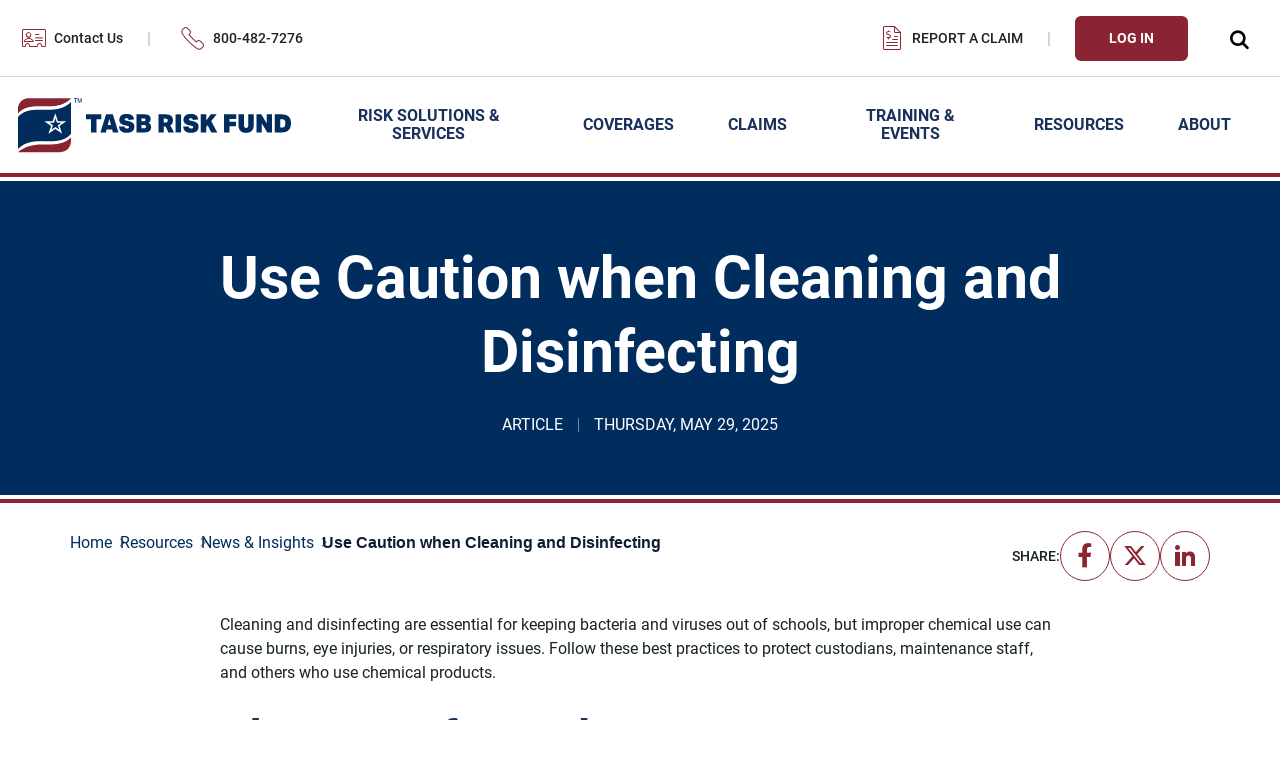

--- FILE ---
content_type: text/html
request_url: https://www.tasbrmf.org/resources/insights/use-caution-when-cleaning-and-disinfecting
body_size: 16447
content:
<!DOCTYPE html>
<html lang="en">

<head id="head">
    <meta charset="utf-8">
    <meta http-equiv="X-UA-Compatible" content="IE=edge">
    <meta name="viewport" content="width=device-width,initial-scale=1.0">
    <link rel="preconnect" href="https://js.monitor.azure.com">
    <link rel="preconnect" href="https://www.googletagmanager.com">
    <link rel="preconnect" href="https://fonts.gstatic.com">
    <link rel="preload" as="style" href="/static/bootstrap.min.css?v=rcS57IHFDX-zcEdTHaawwAkq_RxwQjWIUlhaxu-1tQw">
    <link rel="preload" as="style" href="/styles/styles_risk_management_fund.css?v=whoJG_gMIOJP3H6mq4-8kAzUDkk151_iYfhR9ENDc7A">
<style>
    @font-face {
        font-family: 'icomoon';
        src: url('/fonts/icons/icomoon.eot');
        src: url('/fonts/icons/icomoon.eot#iefix') format('embedded-opentype'),
            url('/fonts/icons/icomoon.ttf') format('truetype'),
            url('/fonts/icons/icomoon.woff') format('woff'),
            url('/fonts/icons/icomoon.svg#icomoon') format('svg');
        font-weight: normal;
        font-style: normal;
        font-display: block;
    }
</style>
<!-- Risk Management Fund Font File Preloads -->
<link rel="preload" href="https://fonts.gstatic.com/s/roboto/v30/KFOmCnqEu92Fr1Mu4mxK.woff2" as="font" type="font/woff2" crossorigin>
<link rel="preload" href="https://fonts.gstatic.com/s/roboto/v30/KFOlCnqEu92Fr1MmWUlfBBc4.woff2" as="font" type="font/woff2" crossorigin>
<!-- Risk Management Fund Font-Face Declarations -->
<style>
	@font-face {
		font-family: 'Roboto';
		font-style: italic;
		font-weight: 100;
		font-display: swap;
		src: url(https://fonts.gstatic.com/s/roboto/v30/KFOiCnqEu92Fr1Mu51QrEzAdLw.woff2) format('woff2');
		unicode-range: U+0000-00FF, U+0131, U+0152-0153, U+02BB-02BC, U+02C6, U+02DA, U+02DC, U+0304, U+0308, U+0329, U+2000-206F, U+2074, U+20AC, U+2122, U+2191, U+2193, U+2212, U+2215, U+FEFF, U+FFFD;
	}
	@font-face {
		font-family: 'Roboto';
		font-style: italic;
		font-weight: 300;
		font-display: swap;
		src: url(https://fonts.gstatic.com/s/roboto/v30/KFOjCnqEu92Fr1Mu51TjASc6CsQ.woff2) format('woff2');
		unicode-range: U+0000-00FF, U+0131, U+0152-0153, U+02BB-02BC, U+02C6, U+02DA, U+02DC, U+0304, U+0308, U+0329, U+2000-206F, U+2074, U+20AC, U+2122, U+2191, U+2193, U+2212, U+2215, U+FEFF, U+FFFD;
	}
	@font-face {
		font-family: 'Roboto';
		font-style: italic;
		font-weight: 400;
		font-display: swap;
		src: url(https://fonts.gstatic.com/s/roboto/v30/KFOkCnqEu92Fr1Mu51xIIzI.woff2) format('woff2');
		unicode-range: U+0000-00FF, U+0131, U+0152-0153, U+02BB-02BC, U+02C6, U+02DA, U+02DC, U+0304, U+0308, U+0329, U+2000-206F, U+2074, U+20AC, U+2122, U+2191, U+2193, U+2212, U+2215, U+FEFF, U+FFFD;
	}
	@font-face {
		font-family: 'Roboto';
		font-style: normal;
		font-weight: 100;
		font-display: swap;
		src: url(https://fonts.gstatic.com/s/roboto/v30/KFOkCnqEu92Fr1MmgVxIIzI.woff2) format('woff2');
		unicode-range: U+0000-00FF, U+0131, U+0152-0153, U+02BB-02BC, U+02C6, U+02DA, U+02DC, U+0304, U+0308, U+0329, U+2000-206F, U+2074, U+20AC, U+2122, U+2191, U+2193, U+2212, U+2215, U+FEFF, U+FFFD;
	}
	@font-face {
		font-family: 'Roboto';
		font-style: normal;
		font-weight: 300;
		font-display: swap;
		src: url(https://fonts.gstatic.com/s/roboto/v30/KFOlCnqEu92Fr1MmSU5fBBc4.woff2) format('woff2');
		unicode-range: U+0000-00FF, U+0131, U+0152-0153, U+02BB-02BC, U+02C6, U+02DA, U+02DC, U+0304, U+0308, U+0329, U+2000-206F, U+2074, U+20AC, U+2122, U+2191, U+2193, U+2212, U+2215, U+FEFF, U+FFFD;
	}
	@font-face {
		font-family: 'Roboto';
		font-style: normal;
		font-weight: 400;
		font-display: swap;
		src: url(https://fonts.gstatic.com/s/roboto/v30/KFOmCnqEu92Fr1Mu4mxK.woff2) format('woff2');
		unicode-range: U+0000-00FF, U+0131, U+0152-0153, U+02BB-02BC, U+02C6, U+02DA, U+02DC, U+0304, U+0308, U+0329, U+2000-206F, U+2074, U+20AC, U+2122, U+2191, U+2193, U+2212, U+2215, U+FEFF, U+FFFD;
	}
	@font-face {
		font-family: 'Roboto';
		font-style: normal;
		font-weight: 500;
		font-display: swap;
		src: url(https://fonts.gstatic.com/s/roboto/v30/KFOlCnqEu92Fr1MmEU9fBBc4.woff2) format('woff2');
		unicode-range: U+0000-00FF, U+0131, U+0152-0153, U+02BB-02BC, U+02C6, U+02DA, U+02DC, U+0304, U+0308, U+0329, U+2000-206F, U+2074, U+20AC, U+2122, U+2191, U+2193, U+2212, U+2215, U+FEFF, U+FFFD;
	}
	@font-face {
		font-family: 'Roboto';
		font-style: normal;
		font-weight: 700;
		font-display: swap;
		src: url(https://fonts.gstatic.com/s/roboto/v30/KFOlCnqEu92Fr1MmWUlfBBc4.woff2) format('woff2');
		unicode-range: U+0000-00FF, U+0131, U+0152-0153, U+02BB-02BC, U+02C6, U+02DA, U+02DC, U+0304, U+0308, U+0329, U+2000-206F, U+2074, U+20AC, U+2122, U+2191, U+2193, U+2212, U+2215, U+FEFF, U+FFFD;
	}
	@font-face {
		font-family: 'Montserrat';
		font-style: italic;
		font-weight: 200;
		font-display: swap;
		src: url(https://fonts.gstatic.com/s/montserrat/v26/JTUQjIg1_i6t8kCHKm459WxRyS7m.woff2) format('woff2');
		unicode-range: U+0000-00FF, U+0131, U+0152-0153, U+02BB-02BC, U+02C6, U+02DA, U+02DC, U+0304, U+0308, U+0329, U+2000-206F, U+2074, U+20AC, U+2122, U+2191, U+2193, U+2212, U+2215, U+FEFF, U+FFFD;
	}
	@font-face {
		font-family: 'Montserrat';
		font-style: italic;
		font-weight: 300;
		font-display: swap;
		src: url(https://fonts.gstatic.com/s/montserrat/v26/JTUQjIg1_i6t8kCHKm459WxRyS7m.woff2) format('woff2');
		unicode-range: U+0000-00FF, U+0131, U+0152-0153, U+02BB-02BC, U+02C6, U+02DA, U+02DC, U+0304, U+0308, U+0329, U+2000-206F, U+2074, U+20AC, U+2122, U+2191, U+2193, U+2212, U+2215, U+FEFF, U+FFFD;
	}
	@font-face {
		font-family: 'Montserrat';
		font-style: italic;
		font-weight: 400;
		font-display: swap;
		src: url(https://fonts.gstatic.com/s/montserrat/v26/JTUQjIg1_i6t8kCHKm459WxRyS7m.woff2) format('woff2');
		unicode-range: U+0000-00FF, U+0131, U+0152-0153, U+02BB-02BC, U+02C6, U+02DA, U+02DC, U+0304, U+0308, U+0329, U+2000-206F, U+2074, U+20AC, U+2122, U+2191, U+2193, U+2212, U+2215, U+FEFF, U+FFFD;
	}
	@font-face {
		font-family: 'Montserrat';
		font-style: italic;
		font-weight: 600;
		font-display: swap;
		src: url(https://fonts.gstatic.com/s/montserrat/v26/JTUQjIg1_i6t8kCHKm459WxRyS7m.woff2) format('woff2');
		unicode-range: U+0000-00FF, U+0131, U+0152-0153, U+02BB-02BC, U+02C6, U+02DA, U+02DC, U+0304, U+0308, U+0329, U+2000-206F, U+2074, U+20AC, U+2122, U+2191, U+2193, U+2212, U+2215, U+FEFF, U+FFFD;
	}
	@font-face {
		font-family: 'Montserrat';
		font-style: normal;
		font-weight: 200;
		font-display: swap;
		src: url(https://fonts.gstatic.com/s/montserrat/v26/JTUSjIg1_i6t8kCHKm459Wlhyw.woff2) format('woff2');
		unicode-range: U+0000-00FF, U+0131, U+0152-0153, U+02BB-02BC, U+02C6, U+02DA, U+02DC, U+0304, U+0308, U+0329, U+2000-206F, U+2074, U+20AC, U+2122, U+2191, U+2193, U+2212, U+2215, U+FEFF, U+FFFD;
	}
	@font-face {
		font-family: 'Montserrat';
		font-style: normal;
		font-weight: 300;
		font-display: swap;
		src: url(https://fonts.gstatic.com/s/montserrat/v26/JTUSjIg1_i6t8kCHKm459Wlhyw.woff2) format('woff2');
		unicode-range: U+0000-00FF, U+0131, U+0152-0153, U+02BB-02BC, U+02C6, U+02DA, U+02DC, U+0304, U+0308, U+0329, U+2000-206F, U+2074, U+20AC, U+2122, U+2191, U+2193, U+2212, U+2215, U+FEFF, U+FFFD;
	}
	@font-face {
		font-family: 'Montserrat';
		font-style: normal;
		font-weight: 400;
		font-display: swap;
		src: url(https://fonts.gstatic.com/s/montserrat/v26/JTUSjIg1_i6t8kCHKm459Wlhyw.woff2) format('woff2');
		unicode-range: U+0000-00FF, U+0131, U+0152-0153, U+02BB-02BC, U+02C6, U+02DA, U+02DC, U+0304, U+0308, U+0329, U+2000-206F, U+2074, U+20AC, U+2122, U+2191, U+2193, U+2212, U+2215, U+FEFF, U+FFFD;
	}
	@font-face {
		font-family: 'Montserrat';
		font-style: normal;
		font-weight: 600;
		font-display: swap;
		src: url(https://fonts.gstatic.com/s/montserrat/v26/JTUSjIg1_i6t8kCHKm459Wlhyw.woff2) format('woff2');
		unicode-range: U+0000-00FF, U+0131, U+0152-0153, U+02BB-02BC, U+02C6, U+02DA, U+02DC, U+0304, U+0308, U+0329, U+2000-206F, U+2074, U+20AC, U+2122, U+2191, U+2193, U+2212, U+2215, U+FEFF, U+FFFD;
	}
	@font-face {
		font-family: 'Montserrat';
		font-style: normal;
		font-weight: 700;
		font-display: swap;
		src: url(https://fonts.gstatic.com/s/montserrat/v26/JTUSjIg1_i6t8kCHKm459Wlhyw.woff2) format('woff2');
		unicode-range: U+0000-00FF, U+0131, U+0152-0153, U+02BB-02BC, U+02C6, U+02DA, U+02DC, U+0304, U+0308, U+0329, U+2000-206F, U+2074, U+20AC, U+2122, U+2191, U+2193, U+2212, U+2215, U+FEFF, U+FFFD;
	}
	@font-face {
		font-family: 'Montserrat';
		font-style: normal;
		font-weight: 800;
		font-display: swap;
		src: url(https://fonts.gstatic.com/s/montserrat/v26/JTUSjIg1_i6t8kCHKm459Wlhyw.woff2) format('woff2');
		unicode-range: U+0000-00FF, U+0131, U+0152-0153, U+02BB-02BC, U+02C6, U+02DA, U+02DC, U+0304, U+0308, U+0329, U+2000-206F, U+2074, U+20AC, U+2122, U+2191, U+2193, U+2212, U+2215, U+FEFF, U+FFFD;
	}
	@font-face {
		font-family: 'Nunito Sans';
		font-style: italic;
		font-weight: 200;
		font-stretch: 100%;
		font-display: swap;
		src: url(https://fonts.gstatic.com/s/nunitosans/v15/pe0RMImSLYBIv1o4X1M8cce4OdVisMz5nZRqy6cmmmU3t2FQWEAEOvV9wNvrwlNstMKW3Y6K5WMwd-laLQ.woff2) format('woff2');
		unicode-range: U+0000-00FF, U+0131, U+0152-0153, U+02BB-02BC, U+02C6, U+02DA, U+02DC, U+0304, U+0308, U+0329, U+2000-206F, U+2074, U+20AC, U+2122, U+2191, U+2193, U+2212, U+2215, U+FEFF, U+FFFD;
	}
	@font-face {
		font-family: 'Nunito Sans';
		font-style: italic;
		font-weight: 300;
		font-stretch: 100%;
		font-display: swap;
		src: url(https://fonts.gstatic.com/s/nunitosans/v15/pe0RMImSLYBIv1o4X1M8cce4OdVisMz5nZRqy6cmmmU3t2FQWEAEOvV9wNvrwlNstMKW3Y6K5WMwd-laLQ.woff2) format('woff2');
		unicode-range: U+0000-00FF, U+0131, U+0152-0153, U+02BB-02BC, U+02C6, U+02DA, U+02DC, U+0304, U+0308, U+0329, U+2000-206F, U+2074, U+20AC, U+2122, U+2191, U+2193, U+2212, U+2215, U+FEFF, U+FFFD;
	}
	@font-face {
		font-family: 'Nunito Sans';
		font-style: italic;
		font-weight: 400;
		font-stretch: 100%;
		font-display: swap;
		src: url(https://fonts.gstatic.com/s/nunitosans/v15/pe0RMImSLYBIv1o4X1M8cce4OdVisMz5nZRqy6cmmmU3t2FQWEAEOvV9wNvrwlNstMKW3Y6K5WMwd-laLQ.woff2) format('woff2');
		unicode-range: U+0000-00FF, U+0131, U+0152-0153, U+02BB-02BC, U+02C6, U+02DA, U+02DC, U+0304, U+0308, U+0329, U+2000-206F, U+2074, U+20AC, U+2122, U+2191, U+2193, U+2212, U+2215, U+FEFF, U+FFFD;
	}
	@font-face {
		font-family: 'Nunito Sans';
		font-style: italic;
		font-weight: 600;
		font-stretch: 100%;
		font-display: swap;
		src: url(https://fonts.gstatic.com/s/nunitosans/v15/pe0RMImSLYBIv1o4X1M8cce4OdVisMz5nZRqy6cmmmU3t2FQWEAEOvV9wNvrwlNstMKW3Y6K5WMwd-laLQ.woff2) format('woff2');
		unicode-range: U+0000-00FF, U+0131, U+0152-0153, U+02BB-02BC, U+02C6, U+02DA, U+02DC, U+0304, U+0308, U+0329, U+2000-206F, U+2074, U+20AC, U+2122, U+2191, U+2193, U+2212, U+2215, U+FEFF, U+FFFD;
	}
	@font-face {
		font-family: 'Nunito Sans';
		font-style: italic;
		font-weight: 700;
		font-stretch: 100%;
		font-display: swap;
		src: url(https://fonts.gstatic.com/s/nunitosans/v15/pe0RMImSLYBIv1o4X1M8cce4OdVisMz5nZRqy6cmmmU3t2FQWEAEOvV9wNvrwlNstMKW3Y6K5WMwd-laLQ.woff2) format('woff2');
		unicode-range: U+0000-00FF, U+0131, U+0152-0153, U+02BB-02BC, U+02C6, U+02DA, U+02DC, U+0304, U+0308, U+0329, U+2000-206F, U+2074, U+20AC, U+2122, U+2191, U+2193, U+2212, U+2215, U+FEFF, U+FFFD;
	}
	@font-face {
		font-family: 'Nunito Sans';
		font-style: normal;
		font-weight: 200;
		font-stretch: 100%;
		font-display: swap;
		src: url(https://fonts.gstatic.com/s/nunitosans/v15/pe0TMImSLYBIv1o4X1M8ce2xCx3yop4tQpF_MeTm0lfGWVpNn64CL7U8upHZIbMV51Q42ptCp7t1R-s.woff2) format('woff2');
		unicode-range: U+0000-00FF, U+0131, U+0152-0153, U+02BB-02BC, U+02C6, U+02DA, U+02DC, U+0304, U+0308, U+0329, U+2000-206F, U+2074, U+20AC, U+2122, U+2191, U+2193, U+2212, U+2215, U+FEFF, U+FFFD;
	}
	@font-face {
		font-family: 'Nunito Sans';
		font-style: normal;
		font-weight: 300;
		font-stretch: 100%;
		font-display: swap;
		src: url(https://fonts.gstatic.com/s/nunitosans/v15/pe0TMImSLYBIv1o4X1M8ce2xCx3yop4tQpF_MeTm0lfGWVpNn64CL7U8upHZIbMV51Q42ptCp7t1R-s.woff2) format('woff2');
		unicode-range: U+0000-00FF, U+0131, U+0152-0153, U+02BB-02BC, U+02C6, U+02DA, U+02DC, U+0304, U+0308, U+0329, U+2000-206F, U+2074, U+20AC, U+2122, U+2191, U+2193, U+2212, U+2215, U+FEFF, U+FFFD;
	}
	@font-face {
		font-family: 'Nunito Sans';
		font-style: normal;
		font-weight: 400;
		font-stretch: 100%;
		font-display: swap;
		src: url(https://fonts.gstatic.com/s/nunitosans/v15/pe0TMImSLYBIv1o4X1M8ce2xCx3yop4tQpF_MeTm0lfGWVpNn64CL7U8upHZIbMV51Q42ptCp7t1R-s.woff2) format('woff2');
		unicode-range: U+0000-00FF, U+0131, U+0152-0153, U+02BB-02BC, U+02C6, U+02DA, U+02DC, U+0304, U+0308, U+0329, U+2000-206F, U+2074, U+20AC, U+2122, U+2191, U+2193, U+2212, U+2215, U+FEFF, U+FFFD;
	}
	@font-face {
		font-family: 'Nunito Sans';
		font-style: normal;
		font-weight: 600;
		font-stretch: 100%;
		font-display: swap;
		src: url(https://fonts.gstatic.com/s/nunitosans/v15/pe0TMImSLYBIv1o4X1M8ce2xCx3yop4tQpF_MeTm0lfGWVpNn64CL7U8upHZIbMV51Q42ptCp7t1R-s.woff2) format('woff2');
		unicode-range: U+0000-00FF, U+0131, U+0152-0153, U+02BB-02BC, U+02C6, U+02DA, U+02DC, U+0304, U+0308, U+0329, U+2000-206F, U+2074, U+20AC, U+2122, U+2191, U+2193, U+2212, U+2215, U+FEFF, U+FFFD;
	}
	@font-face {
		font-family: 'Nunito Sans';
		font-style: normal;
		font-weight: 700;
		font-stretch: 100%;
		font-display: swap;
		src: url(https://fonts.gstatic.com/s/nunitosans/v15/pe0TMImSLYBIv1o4X1M8ce2xCx3yop4tQpF_MeTm0lfGWVpNn64CL7U8upHZIbMV51Q42ptCp7t1R-s.woff2) format('woff2');
		unicode-range: U+0000-00FF, U+0131, U+0152-0153, U+02BB-02BC, U+02C6, U+02DA, U+02DC, U+0304, U+0308, U+0329, U+2000-206F, U+2074, U+20AC, U+2122, U+2191, U+2193, U+2212, U+2215, U+FEFF, U+FFFD;
	}
</style><title>
        Use Caution when Cleaning and Disinfecting
 | Risk Management Fund
</title>
        <link rel="canonical" href="https://www.tasbrmf.org/resources/insights/use-caution-when-cleaning-and-disinfecting">
        <meta name="url" content="https://www.tasbrmf.org/resources/insights/use-caution-when-cleaning-and-disinfecting">
    <meta name="Description" content="Cleaning and disinfecting products can cause chemical burns, eye injuries, breathing difficulties, or lung damage. Here's how to protect staff and students.">
<!-- OG Tags -->
<meta property="og:title" content="Use Caution when Cleaning and Disinfecting">
<meta property="og:description" content="Cleaning and disinfecting products can cause chemical burns, eye injuries, breathing difficulties, or lung damage. Here's how to protect staff and students.">
    <meta property="og:image" content="https://assets-us-01.kc-usercontent.com:443/37044744-256f-009a-8039-e00bdaabaf39/efbb1f64-bfff-4164-9b59-94d92bee5e07/school-hallway.jpg">
<meta property="og:url" content="https://www.tasbrmf.org/resources/insights/use-caution-when-cleaning-and-disinfecting">
<meta property="og:site_name" content="Risk Management Fund">
<meta property="twitter:title" content="Use Caution when Cleaning and Disinfecting">
<meta property="twitter:description" content="Cleaning and disinfecting products can cause chemical burns, eye injuries, breathing difficulties, or lung damage. Here's how to protect staff and students.">
    <meta property="twitter:image" content="https://assets-us-01.kc-usercontent.com:443/37044744-256f-009a-8039-e00bdaabaf39/efbb1f64-bfff-4164-9b59-94d92bee5e07/school-hallway.jpg">
    <meta name="Keywords" content="Disinfecting, THCA, EPA, Texas Hazard Communication Act, Environmental Protection Agency, chemical safety in schools, preventing chemical exposure in custodial staff">
<!--TODO: For preview mode-->
<link rel="stylesheet" href="/static/bootstrap.min.css?v=rcS57IHFDX-zcEdTHaawwAkq_RxwQjWIUlhaxu-1tQw">
<link rel="stylesheet" href="/styles/styles_risk_management_fund.css?v=whoJG_gMIOJP3H6mq4-8kAzUDkk151_iYfhR9ENDc7A">
    
    <!-- GA/GTM JS -->
<!-- Google Tag Manager -->
<script>(function(w,d,s,l,i){w[l]=w[l]||[];w[l].push({'gtm.start':
new Date().getTime(),event:'gtm.js'});var f=d.getElementsByTagName(s)[0],
j=d.createElement(s),dl=l!='dataLayer'?'&l='+l:'';j.async=true;j.src=
'https://www.googletagmanager.com/gtm.js?id='+i+dl;f.parentNode.insertBefore(j,f);
})(window,document,'script','dataLayer','GTM-P6HXB5C');</script>
<!-- End Google Tag Manager -->

<script>
    dataLayer.push({
        'collection': 'risk_management'
    });
</script>

<script>
    dataLayer.push({
        'site': 'risk_management'
    });
</script>

<script>
    let categories = [];
        categories.push('Risk Management');
    dataLayer.push({
        'categories': categories
    });
</script>

<script>
    let topics = [];
        topics.push('Employee Safety');
        topics.push('Workplace Safety');
        topics.push('Compliance');
    dataLayer.push({
        'topics': topics
    });
</script>

<script>
            dataLayer.push({
                "content_type": 'article'
            });
</script>

    
        <link rel="shortcut icon" type="image/x-icon" href="https://assets-us-01.kc-usercontent.com:443/37044744-256f-009a-8039-e00bdaabaf39/63953aeb-d67b-417e-9a9b-79da79b03c64/favicon.ico">
        <!-- Application Insights JS -->
        <script>
            !function (T, l, y) { var S = T.location, k = "script", D = "instrumentationKey", C = "ingestionendpoint", I = "disableExceptionTracking", E = "ai.device.", b = "toLowerCase", w = "crossOrigin", N = "POST", e = "appInsightsSDK", t = y.name || "appInsights"; (y.name || T[e]) && (T[e] = t); var n = T[t] || function (d) { var g = !1, f = !1, m = { initialize: !0, queue: [], sv: "5", version: 2, config: d }; function v(e, t) { var n = {}, a = "Browser"; return n[E + "id"] = a[b](), n[E + "type"] = a, n["ai.operation.name"] = S && S.pathname || "_unknown_", n["ai.internal.sdkVersion"] = "javascript:snippet_" + (m.sv || m.version), { time: function () { var e = new Date; function t(e) { var t = "" + e; return 1 === t.length && (t = "0" + t), t } return e.getUTCFullYear() + "-" + t(1 + e.getUTCMonth()) + "-" + t(e.getUTCDate()) + "T" + t(e.getUTCHours()) + ":" + t(e.getUTCMinutes()) + ":" + t(e.getUTCSeconds()) + "." + ((e.getUTCMilliseconds() / 1e3).toFixed(3) + "").slice(2, 5) + "Z" }(), iKey: e, name: "Microsoft.ApplicationInsights." + e.replace(/-/g, "") + "." + t, sampleRate: 100, tags: n, data: { baseData: { ver: 2 } } } } var h = d.url || y.src; if (h) { function a(e) { var t, n, a, i, r, o, s, c, u, p, l; g = !0, m.queue = [], f || (f = !0, t = h, s = function () { var e = {}, t = d.connectionString; if (t) for (var n = t.split(";"), a = 0; a < n.length; a++) { var i = n[a].split("="); 2 === i.length && (e[i[0][b]()] = i[1]) } if (!e[C]) { var r = e.endpointsuffix, o = r ? e.location : null; e[C] = "https://" + (o ? o + "." : "") + "dc." + (r || "services.visualstudio.com") } return e }(), c = s[D] || d[D] || "", u = s[C], p = u ? u + "/v2/track" : d.endpointUrl, (l = []).push((n = "SDK LOAD Failure: Failed to load Application Insights SDK script (See stack for details)", a = t, i = p, (o = (r = v(c, "Exception")).data).baseType = "ExceptionData", o.baseData.exceptions = [{ typeName: "SDKLoadFailed", message: n.replace(/\./g, "-"), hasFullStack: !1, stack: n + "\nSnippet failed to load [" + a + "] -- Telemetry is disabled\nHelp Link: https://go.microsoft.com/fwlink/?linkid=2128109\nHost: " + (S && S.pathname || "_unknown_") + "\nEndpoint: " + i, parsedStack: [] }], r)), l.push(function (e, t, n, a) { var i = v(c, "Message"), r = i.data; r.baseType = "MessageData"; var o = r.baseData; return o.message = 'AI (Internal): 99 message:"' + ("SDK LOAD Failure: Failed to load Application Insights SDK script (See stack for details) (" + n + ")").replace(/\"/g, "") + '"', o.properties = { endpoint: a }, i }(0, 0, t, p)), function (e, t) { if (JSON) { var n = T.fetch; if (n && !y.useXhr) n(t, { method: N, body: JSON.stringify(e), mode: "cors" }); else if (XMLHttpRequest) { var a = new XMLHttpRequest; a.open(N, t), a.setRequestHeader("Content-type", "application/json"), a.send(JSON.stringify(e)) } } }(l, p)) } function i(e, t) { f || setTimeout(function () { !t && m.core || a() }, 500) } var e = function () { var n = l.createElement(k); n.src = h; var e = y[w]; return !e && "" !== e || "undefined" == n[w] || (n[w] = e), n.onload = i, n.onerror = a, n.onreadystatechange = function (e, t) { "loaded" !== n.readyState && "complete" !== n.readyState || i(0, t) }, n }(); y.ld < 0 ? l.getElementsByTagName("head")[0].appendChild(e) : setTimeout(function () { l.getElementsByTagName(k)[0].parentNode.appendChild(e) }, y.ld || 0) } try { m.cookie = l.cookie } catch (p) { } function t(e) { for (; e.length;)!function (t) { m[t] = function () { var e = arguments; g || m.queue.push(function () { m[t].apply(m, e) }) } }(e.pop()) } var n = "track", r = "TrackPage", o = "TrackEvent"; t([n + "Event", n + "PageView", n + "Exception", n + "Trace", n + "DependencyData", n + "Metric", n + "PageViewPerformance", "start" + r, "stop" + r, "start" + o, "stop" + o, "addTelemetryInitializer", "setAuthenticatedUserContext", "clearAuthenticatedUserContext", "flush"]), m.SeverityLevel = { Verbose: 0, Information: 1, Warning: 2, Error: 3, Critical: 4 }; var s = (d.extensionConfig || {}).ApplicationInsightsAnalytics || {}; if (!0 !== d[I] && !0 !== s[I]) { var c = "onerror"; t(["_" + c]); var u = T[c]; T[c] = function (e, t, n, a, i) { var r = u && u(e, t, n, a, i); return !0 !== r && m["_" + c]({ message: e, url: t, lineNumber: n, columnNumber: a, error: i }), r }, d.autoExceptionInstrumented = !0 } return m }(y.cfg); function a() { y.onInit && y.onInit(n) } (T[t] = n).queue && 0 === n.queue.length ? (n.queue.push(a), n.trackPageView({})) : a() }(window, document, {
                src: "https://js.monitor.azure.com/scripts/b/ai.2.min.js", // The SDK URL Source
                // name: "appInsights", // Global SDK Instance name defaults to "appInsights" when not supplied
                // ld: 0, // Defines the load delay (in ms) before attempting to load the sdk. -1 = block page load and add to head. (default) = 0ms load after timeout,
                // useXhr: 1, // Use XHR instead of fetch to report failures (if available),
                crossOrigin: "anonymous", // When supplied this will add the provided value as the cross origin attribute on the script tag
                // onInit: null, // Once the application insights instance has loaded and initialized this callback function will be called with 1 argument -- the sdk instance (DO NOT ADD anything to the sdk.queue -- As they won't get called)
                cfg: { // Application Insights Configuration
                    connectionString: "InstrumentationKey=512aad6c-56c8-4589-8f2e-37edc319f8b4;IngestionEndpoint=https://southcentralus-0.in.applicationinsights.azure.com/"
                }
            });
        </script>
</head>

<body>
        <!-- Google Tag Manager (noscript) -->
<noscript><iframe src="https://www.googletagmanager.com/ns.html?id=GTM-P6HXB5C" height="0" width="0" style="display:none;visibility:hidden"></iframe></noscript>
<!-- End Google Tag Manager (noscript) -->
    <div class="page  page--RM ">
        <a class="btn nav-skip" href="#content" aria-label="Skip To Content"> <span class="nav-skip__text">Skip To
                Content</span></a>
<header class="header">
    <div class="header__inner">
        <div class="header__logo-container">
            <a class="header__logo-link" href="/" aria-label="Logo">
                <!-- TODO: Update to take first item only -->
                <img class="header__logo" src="https://assets-us-01.kc-usercontent.com:443/37044744-256f-009a-8039-e00bdaabaf39/4d6edb77-09d6-4b18-a04d-591dadb29ddb/tasb-logo_header.svg" alt="TASB Risk Management Fund Logo" width="275" height="59">
            </a>
        </div>
        <button class="header__mobile-toggle" aria-label="Header Menu">
            <div class="header__mobile-bar"></div>
        </button>
        <div class="header__menu-container">
            <div class="header__menus">
                <nav class="header__util">
                    <ul class="header__util-list">
<li class="header__util-item"><i class="header__util-icon  blue-icon-contact-card"></i><a class="header__util-link" href="/contact-us" aria-label="Contact Us Link">Contact Us </a></li>
<li class="header__util-item"><i class="header__util-icon  blue-icon-phone_outline"></i><a class="header__util-link" href="tel:800-482-7276" target="_blank" aria-label="800-482-7276 Link">800-482-7276 </a></li>
                    </ul>
                    <ul class="header__util-list">
                        <li class="header__util-item header__util-item--mobile">
    <i class="header__util-icon  blue-icon-accounting"></i>
    <a class="header__util-link" href="/claims/report-a-claim" aria-label="Report a Claim Link">Report a Claim </a>
</li>
<!-- Need to update to RMF -->
<li class="header__util-item header__util-item--mobile">
    <a class="header__util-link btn" href="/account/login?returnUrl=/risk-dashboard" aria-label="Login Link">Log In</a>
</li>

                        <button class="header__search-trigger" aria-label="Open Search Form Dropdown" data-ol-has-click-handler=""></button>
                    </ul>
                </nav>
                <div class="header__search-dropdown" style="display: none;">
                    <div class="header__search-content">
                        <form class="header__search-form" data-search-path="/search">
                            <label class="header__search-label" for="header-search">Search Site</label>
                            <div class="header__search-input-container">
                                <input class="header__search-input" type="text" placeholder="Enter Search Term" required="" autocomplete="off" id="header-search">
                                <button class="header__search-submit" type="submit" aria-label="Submit Site Search"></button>
                                <button class="header__search-clear" aria-label="Clear Site Search Input" data-ol-has-click-handler=""></button>
                            </div>
                        </form>
                    </div>
                </div>
                <div class="header__lower-nav">
                    <nav class="header__main-nav">
                        <ul class="header__main-list">
<li class="header__main-item">
    <button class="header__main-toggle">Risk Solutions &amp; Services</button>
    <div class="header__secondary">
        <button class="header__secondary-back">Back to Risk Solutions &amp; Services</button>
        <div class="header__secondary-lists">

        <ul class="header__secondary-list">

<li class="header__secondary-item header__secondary-item--icon">
    <i class="header__secondary-icon blue-icon-umbrella"> </i>



    <a class="header__secondary-link" href="/risk-solutions-services" aria-label="Risk Solutions &amp; Services Link">
        All Risk Solutions &amp; Services
    </a>

    <p class="header__secondary-description">Let us help you prevent incidents and control their costs.</p>
</li>

<li class="header__secondary-item header__secondary-item--icon">
    <i class="header__secondary-icon blue-icon-traffic-cone"> </i>



    <a class="header__secondary-link" href="/risk-solutions-services/employee-safety" aria-label="Employee Safety Link">
        Employee Safety
    </a>

    <p class="header__secondary-description">Promote productivity by keeping staff injury-free and on the job.</p>
</li>
<li class="header__secondary-item header__secondary-item--icon">
    <i class="header__secondary-icon blue-icon-bus"> </i>



    <a class="header__secondary-link" href="/risk-solutions-services/transportation" aria-label="Transportation Link">
        Transportation
    </a>

    <p class="header__secondary-description">Keep your white and yellow fleets safe and road ready.</p>
</li>
<li class="header__secondary-item header__secondary-item--icon">
    <i class="header__secondary-icon blue-icon-security"> </i>



    <a class="header__secondary-link" href="/risk-solutions-services/cybersecurity" aria-label="Cybersecurity Link">
        Cybersecurity
    </a>

    <p class="header__secondary-description">Protect your data, funds, and reputation from cybercrime.</p>
</li>
        </ul>
        <ul class="header__secondary-list">
<li class="header__secondary-item header__secondary-item--icon">
    <i class="header__secondary-icon blue-icon-badge_law"> </i>



    <a class="header__secondary-link" href="/risk-solutions-services/safety-security" aria-label="Safety &amp; Security Link">
        Safety &amp; Security
    </a>

    <p class="header__secondary-description">Create learning environments that prioritize staff and student safety.</p>
</li>
<li class="header__secondary-item header__secondary-item--icon">
    <i class="header__secondary-icon blue-icon-legal"> </i>



    <a class="header__secondary-link" href="/risk-solutions-services/legal-risk" aria-label="Legal Risk Link">
        Legal Risk
    </a>

    <p class="header__secondary-description">Reduce the risk of liability and costly lawsuits.</p>
</li>
<li class="header__secondary-item header__secondary-item--icon">
    <i class="header__secondary-icon blue-icon-college"> </i>



    <a class="header__secondary-link" href="/risk-solutions-services/facilities" aria-label="Facilities Link">
        Facilities
    </a>

    <p class="header__secondary-description">Maintain facilities and equipment for efficiency, safety, and savings.</p>
</li>
<li class="header__secondary-item header__secondary-item--icon">
    <i class="header__secondary-icon blue-icon-clipboard_person"> </i>



    <a class="header__secondary-link" href="/risk-solutions-services/unemployment-compensation" aria-label="Unemployment Compensation Link">
        Unemployment Compensation
    </a>

    <p class="header__secondary-description">Comply with the law, navigate complex claims, and manage your costs.</p>
</li>
        </ul>

        </div>
    </div>
</li><li class="header__main-item">
    <button class="header__main-toggle">Coverages</button>
    <div class="header__secondary">
        <button class="header__secondary-back">Back to Coverages</button>
        <div class="header__secondary-lists">
            <ul class="header__secondary-list">
<li class="header__secondary-item header__secondary-item--icon">
    <i class="header__secondary-icon blue-icon-umbrella"> </i>



    <a class="header__secondary-link" href="/coverages" aria-label="Coverages Link">
        All Coverages
    </a>

</li>
<li class="header__secondary-item header__secondary-item--icon">
    <i class="header__secondary-icon blue-icon-umbrella_only"> </i>



    <a class="header__secondary-link" href="/coverages/comprehensive-coverage" aria-label="Comprehensive Coverage  Link">
        Comprehensive Coverage 
    </a>

</li>
<li class="header__secondary-item header__secondary-item--icon">
    <i class="header__secondary-icon blue-icon-bandaid"> </i>



    <a class="header__secondary-link" href="/coverages/workers-compensation" aria-label="Workers' Compensation Link">
        Workers' Compensation
    </a>

</li>
<li class="header__secondary-item header__secondary-item--icon">
    <i class="header__secondary-icon blue-icon-college"> </i>



    <a class="header__secondary-link" href="/coverages/property" aria-label="Property Link">
        Property
    </a>

</li>
<li class="header__secondary-item header__secondary-item--icon">
    <i class="header__secondary-icon blue-icon-bus"> </i>



    <a class="header__secondary-link" href="/coverages/auto" aria-label="Auto Link">
        Auto
    </a>

</li>
<li class="header__secondary-item header__secondary-item--icon">
    <i class="header__secondary-icon blue-icon-legal"> </i>



    <a class="header__secondary-link" href="/coverages/liability" aria-label="Liability Link">
        Liability
    </a>

</li>
<li class="header__secondary-item header__secondary-item--icon">
    <i class="header__secondary-icon blue-icon-security"> </i>



    <a class="header__secondary-link" href="/coverages/cybersecurity" aria-label="&#160;Cyber Liability &amp; Security Link">
        Cyber Liability &amp; Security
    </a>

</li>
<li class="header__secondary-item header__secondary-item--icon">
    <i class="header__secondary-icon blue-icon-clipboard_person"> </i>



    <a class="header__secondary-link" href="/coverages/unemployment-compensation" aria-label="Unemployment Compensation Link">
        Unemployment Compensation
    </a>

</li>
<li class="header__secondary-item header__secondary-item--icon">
    <i class="header__secondary-icon blue-icon-barricade"> </i>



    <a class="header__secondary-link" href="/coverages/violent-act" aria-label="Violent Act Link">
        Violent Act
    </a>

</li>
            </ul>


        </div>
    </div>
</li><li class="header__main-item">
    <button class="header__main-toggle">Claims</button>
    <div class="header__secondary">
        <button class="header__secondary-back">Back to Claims</button>
        <div class="header__secondary-lists">
            <ul class="header__secondary-list">
<li class="header__secondary-item">



    <a class="header__secondary-link link--arrow" href="/claims" aria-label="Claims Link">
        Claims Overview
    </a>

</li>
<li class="header__secondary-item">



    <a class="header__secondary-link link--arrow" href="/claims/claim-status" aria-label="Claim Status Link">
        Claim Status
    </a>

</li>
<li class="header__secondary-item">



    <a class="header__secondary-link link--arrow" href="/claims/report-a-claim" aria-label="Report a Claim Link">
        Report a Claim
    </a>

</li>
            </ul>


            <ul class="header__secondary-list">
                <div class='wysiwyg'><p><strong>Contact Us</strong><br>
800-482-7276<br>
<a href="mailto:inquiry@tasbrmf.org" title="mailto:inquiry@tasbrmf.org">inquiry@tasbrmf.org</a></p></div>
            </ul>
        </div>
    </div>
</li><li class="header__main-item">
    <button class="header__main-toggle">Training &amp; Events</button>
    <div class="header__secondary">
        <button class="header__secondary-back">Back to Training &amp; Events</button>
        <div class="header__secondary-lists">
            <ul class="header__secondary-list">
<li class="header__secondary-item">



    <a class="header__secondary-link link--arrow" href="/training-events" aria-label="Training &amp; Events Link">
        All Training &amp; Events
    </a>

</li>
<li class="header__secondary-item">
    <a class="header__secondary-link link--arrow" href="/rm-101" aria-label="Risk Management 101 Training Program Link">
        Risk Management 101 Training Program
    </a>




    <p class="header__secondary-description">Get equipped with foundational knowledge through training and resources.</p>
</li>
<li class="header__secondary-item">
    <a class="header__secondary-link link--arrow" href="/training-events/members-conference" aria-label="Members' Conference Link">
        Members' Conference
    </a>




    <p class="header__secondary-description">Join your peers for the Fund's premier training and networking event.</p>
</li>
<li class="header__secondary-item">
    <a class="header__secondary-link link--arrow" href="/training-events/risk-roundtable-for-small-districts" aria-label="Risk Roundtable for Small Districts Link">
        Risk Roundtable for Small Districts
    </a>




    <p class="header__secondary-description">Connect with peers, share solutions, and grow stronger together.</p>
</li>
            </ul>


        </div>
    </div>
</li><li class="header__main-item">
    <button class="header__main-toggle">Resources</button>
    <div class="header__secondary">
        <button class="header__secondary-back">Back to Resources</button>
        <div class="header__secondary-lists">
            <ul class="header__secondary-list">
<li class="header__secondary-item">



    <a class="header__secondary-link link--arrow" href="/resources" aria-label="Resources Link">
        Resources Overview
    </a>

</li>
<li class="header__secondary-item">



    <a class="header__secondary-link link--arrow" href="/resources/insights" aria-label="News &amp; Insights Link">
        News &amp; Insights
    </a>

    <p class="header__secondary-description">Learn about the latest risk management news, trends, and best practices.</p>
</li>
<li class="header__secondary-item">



    <a class="header__secondary-link link--arrow" href="/resources/resource-library" aria-label="Resource Library Link">
        Resource Library
    </a>

    <p class="header__secondary-description">Find forms, notices, templates, guides, and other resources you need.</p>
</li>
            </ul>


        </div>
    </div>
</li><li class="header__main-item">
    <button class="header__main-toggle">About </button>
    <div class="header__secondary">
        <button class="header__secondary-back">Back to About </button>
        <div class="header__secondary-lists">
            <ul class="header__secondary-list">
<li class="header__secondary-item">



    <a class="header__secondary-link link--arrow" href="/about" aria-label="About  Link">
        Who We Are
    </a>

</li>
<li class="header__secondary-item">



    <a class="header__secondary-link link--arrow" href="/about/why-the-fund" aria-label="Why the Fund Link">
        Why the Fund
    </a>

</li>
<li class="header__secondary-item">



    <a class="header__secondary-link link--arrow" href="https://www.tasbrmf.org/about/governance" aria-label="Governance &amp; Oversight Link">
        Governance
    </a>

</li>
<li class="header__secondary-item">



    <a class="header__secondary-link link--arrow" href="/about/excellence-awards" aria-label="2025 TASB Risk Management Fund Excellence Awards  Link">
        Excellence Awards
    </a>

</li>
<li class="header__secondary-item">
    <a class="header__secondary-link link--arrow" href="/resources/faq" aria-label="Membership FAQ Link">
        Membership FAQ
    </a>




</li>
<li class="header__secondary-item">



    <a class="header__secondary-link link--arrow" href="/about/rmf-history" aria-label="TASB Risk Fund History Link">
        TASB Risk Fund History
    </a>

</li>
<li class="header__secondary-item">
    <a class="header__secondary-link link--arrow" href="/contact-us" aria-label="Contact Us Link">
        Contact Us
    </a>




</li>
            </ul>


        </div>
    </div>
</li>                        </ul>
                    </nav>
                    <!-- TODO: Check if this will be used for RMF -->
                </div>
            </div>
        </div>
    </div>
</header>
<main class="content" id="content">  
    <section class="content--article-page">
        <div class="section__inner">
<div class="composition
     
     ">
    <div class="container">
        <div class="row">
            <div class="col">
                <div class="                 hero hero--interior hero--fill   hero--fill-blueRmf 
                ">                
                    <div class="hero__main">
                        <div class="hero__inner">
<div class="hero__content">
						<h1 class="hero__heading" id="use-caution-when-cleaning-and-disinfecting">Use Caution when Cleaning and Disinfecting</h1>


    <div class="hero__ctas">

    </div>
				<div class="hero__meta">
						<div class="hero__meta-type">
								
								<span class="hero__meta-text">Article</span>
						</div>
						<time class="hero__meta-time" datetime="01-01-0001">Thursday, May 29, 2025</time>
				</div>
</div>                        </div>
                    </div>
                </div>
            </div>
        </div>
    </div>
</div>            <div class="composition">
                <div class="container">
                    <div class="row">
                        <div class="col-xs-12 col-sm-8">
<div class="breadcrumbs" bm-noindex>
    <a class="breadcrumbs__link" href="/" aria-label="Home page link">
        <span class="breadcrumbs__text">Home</span>
    </a>
    <a class="breadcrumbs__link" href="/resources" aria-label="Resources page link">
        <span class="breadcrumbs__text">Resources</span>
    </a>
    <a class="breadcrumbs__link" href="/resources/insights" aria-label="News & Insights page link">
        <span class="breadcrumbs__text">News & Insights</span>
    </a>
    <div class="breadcrumbs__link">
        <span class="breadcrumbs__text">Use Caution when Cleaning and Disinfecting</span>
    </div>  
</div>                        </div>
                        <div class="col-xs-12 col-sm-4">
                            <div class="social-share social-share--right">
                                <ul class="social-share__list">
                                    <li class="social-share__label">Share: </li>
                                    <li class="social-share__item"><a class="social-share__link blue-icon-facebook" href="" aria-label="Share on Facebook" target="_blank"></a></li>
                                    <li class="social-share__item"><a class="social-share__link blue-icon-x-logo" href="" aria-label="Share on X - formerly Twitter" target="_blank"></a></li>
                                    <li class="social-share__item"><a class="social-share__link blue-icon-linked-in" href="" aria-label="Share on LinkedIn" target="_blank"></a></li>
                                </ul>
                            </div>
                        </div>
                    </div>
                </div>
            </div>
            <div class="composition">
                <div class="container">
                    <div class="row">
                        <div class="col-xs-12">
                            <div class="wysiwyg">
                                <div class='wysiwyg'><p>Cleaning and disinfecting are essential for keeping bacteria and viruses out of schools, but improper chemical use can cause burns, eye injuries, or respiratory issues. Follow these best practices to protect custodians, maintenance staff, and others who use chemical products.</p>
<h2 id="choose-safe-products">Choose Safe Products</h2>
<p>The Environmental Protection Agency (EPA) <a href="https://www.epa.gov/saferchoice/products" data-new-window="true" target="_blank" rel="noopener noreferrer">Safer Choice program</a>  identifies cleaning products that are safer for people and the environment. You can also explore spray-and-wipe disinfectants as a cost-effective alternative.</p>
<h3 id="compliance-tip">Compliance Tip</h3>
<p>Do not allow employees to bring personal chemicals to work<strong> </strong>All chemicals used in the district must have a Safety Data Sheet and label (see next section). Unauthorized chemicals violate the<strong> </strong><a href="https://www.dshs.texas.gov/hazard-communication-worker-right-to-know-program/laws-rules-hazard-communication-worker-right-to-know-program" data-new-window="true" target="_blank" rel="noopener noreferrer">Texas Hazard Communication Act</a>.</p>
<h2 id="rely-on-labels-and-sdss">Rely on Labels and SDSs</h2>
<p>The Texas Hazard Communication Act requires employers to maintain labels and Safety Data Sheets (SDSs) for all hazardous chemicals. SDSs outline hazards, safe handling, required protective equipment, and storage guidelines. Review the SDS in advance to ensure the product is appropriate.</p>
<h2 id="train-the-team">Train the Team</h2>
<p>Employees must be trained to safely handle the chemicals and equipment they use. Those who work with chemicals must complete annual Hazardous Communication training. Employees at risk of occupational exposure to blood or other potentially infectious materials must also take <a href="https://www.tasbrmf.org/training-events/bloodborne-pathogen-exposure-prevention" data-new-window="true" target="_blank" rel="noopener noreferrer">Bloodborne Pathogen Training</a>.</p>
<h2 id="store-chemicals-securely">Store Chemicals Securely</h2>
<p>The Centers for Disease Control and Prevention advises schools to store chemicals securely, out of students’ reach and sight, with lids tightly closed. Storage must follow label instructions. Some chemicals, including those used in labs and shops, require additional storage procedures.</p>
<h2 id="use-ppe-properly">Use PPE Properly</h2>
<p>Personal protective equipment (PPE) puts a barrier between hazards and employees. Because PPE could be damaged or improperly fit, you should always consider it the last line of defense. Start by removing hazards or reducing employees’ exposure when possible. For example, you might be able to substitute a hazardous cleaning product for a less-hazardous alternative.</p>
<p>PPE requirements vary by product, but these forms of PPE typically apply when working with hazardous chemicals.</p>
<p><strong>Gloves, gowns.</strong> Use gloves and gowns to prevent direct skin exposure. Clothing should cover all skin except the hands and face. Remind employees remove gloves and gowns carefully and <a href="https://www.cdc.gov/clean-hands/about/index.html" data-new-window="true" target="_blank" rel="noopener noreferrer">wash their hands</a> immediately. Employees should talk to their supervisor to ensure disposable PPE is properly discarded after each use.</p>
<p><strong>Eye, face protection.</strong> Goggles or safety glasses, face shields, and face masks that cover the nose and mouth protect employees and guard against chemical splashes.</p>
<p><strong>Respirators.</strong> The market offers a <a href="https://www.tdi.texas.gov/pubs/videoresource/wpresp.pdf#page=6" data-new-window="true" target="_blank" rel="noopener noreferrer">variety of respirators</a> that reduce chemical fume exposure. Apply these general principles when employees use respirators:</p>
<ul>
  <li>Remember that single-use “<a href="https://en.wikipedia.org/wiki/Dust_mask" data-new-window="true" target="_blank" rel="noopener noreferrer">dust masks</a>” are not respirators, and they do not protect against hazardous chemicals.</li>
  <li>Consult chemical labels and Safety Data Sheets for guidance on which respirators to use, and train employees to wear a respirator properly (<a href="https://www.osha.gov/sites/default/files/publications/OSHA4015.pdf" data-new-window="true" target="_blank" rel="noopener noreferrer">English</a>, <a href="https://www.osha.gov/sites/default/files/publications/OSHA4016.pdf" data-new-window="true" target="_blank" rel="noopener noreferrer">Spanish</a>).</li>
  <li>Before employees wear respirators, they must have a <a href="https://www.cdc.gov/niosh/ppe/respirators/index.html#cdc_health_safety_special_topic_spotlight-respiratory-protection-programs-rpps" data-new-window="true" target="_blank" rel="noopener noreferrer">medical evaluation</a> and <a href="https://www.cdc.gov/niosh/docs/2018-129/pdfs/2018-129.pdf?id=10.26616/NIOSHPUB2018129" data-new-window="true" target="_blank" rel="noopener noreferrer">fit test</a>. They must also conduct a <a href="https://www.cdc.gov/niosh/docs/2018-130/pdfs/2018-130.pdf" data-new-window="true" target="_blank" rel="noopener noreferrer">respirator seal check</a> before each use.</li>
</ul>
<h2 id="avoid-combining-chemicals">Avoid Combining Chemicals</h2>
<p>Do not mix cleaning or disinfecting products without reading their labels and SDSs. Incompatible chemicals—like bleach and ammonia—can create toxic gases that cause severe lung damage or death. Also, avoid storing chemicals in containers that do not have the correct label or instructions.</p>
<h2 id="dont-overuse">Don’t Overuse</h2>
<p>Overusing cleaning or disinfecting products can pose health risks. Always follow the manufacturer’s instructions and ensure towels are free of oil, dirt, or chemical residue before use.</p>
<h2 id="ventilate-the-area">Ventilate the Area</h2>
<p>Open doors and windows to ventilate facilities and buses where chemicals were recently used, but always prioritize security. During extended cleaning and disinfecting, employees should step outside periodically for fresh air.</p>
<h2 id="call-on-the-fund">Call on the Fund</h2>
<p>Maintaining a clean and healthy school environment is essential—but it must be done safely. By choosing safer products, following label and SDS guidance, using proper protective equipment, and training employees, schools can protect staff and students. If you have questions, regionally based <a data-item-id="9e00fffc-63d3-4971-9cf2-96f66d183379" href="">risk solutions consultant</a> is here to support you.</p>
<p><em>Editor's note: This article was originally published in November 2020. It has been updated for accuracy and comprehensiveness.</em></p></div>
                            </div>
                        </div>
                    </div>
                </div>
            </div>
            <div class="composition composition--padded-sm">
                <div class="container">
                    <div class="row">
                        <div class="col-xs-12">
                            <div class="wysiwyg">
                                <div class="tags">
                                    <a class="tags__tag" href="/resources/insights?filters=topics.employee_safety" aria-label="View all insights with Employee Safety topic Link">Employee Safety</a>
                                    <a class="tags__tag" href="/resources/insights?filters=topics.workplace_safety" aria-label="View all insights with Workplace Safety topic Link">Workplace Safety</a>
                                    <a class="tags__tag" href="/resources/insights?filters=topics.compliance" aria-label="View all insights with Compliance topic Link">Compliance</a>
                                </div>
                            </div>
                        </div>
                    </div>
                </div>
            </div>
<div class="composition">
    <div class="container">
        <div class="row justify-content-center">
            <div class="col-xs-12">
                <div class="wysiwyg">
                    <div class="bio">
                        <div class="bio__media"> <img class="bio__img" src="https://assets-us-01.kc-usercontent.com:443/37044744-256f-009a-8039-e00bdaabaf39/72141f12-0387-45ea-9101-ccb5f8ddc298/ConsultantTerritory_Nicole2022.jpg" alt="Consultant's territory Nicole Callahan" loading="lazy"></div>
                        <div class="bio__content">
                            <h6 class="bio__name" id="nicole-callahan">Nicole  Callahan</h6>
                            <div class="bio__meta">
                                <span class="bio__meta-item">Risk Solutions Consultant</span>
                            </div>
                            <div class='wysiwyg'><p>Nicole Callahan is located in Rowlett and is responsible for providing risk solutions services to Workers’ Compensation, Auto, Property, and Liability members in ESC Regions 8, 10, and 11 and most of Region 7.</p>
<p>Callahan joined TASB Risk Management Services as a risk solutions consultant in 2018. She began her environmental career in 2002. Callahan’s field service experience in the public and private sectors ranges from plant decommissioning to high-hazard emergency response. </p></div>
                        </div>
                    </div>
                </div>
            </div>
        </div>
    </div>
</div>            <!--Related Insights-->
            <div class="composition cta--card cta--badge-brightBlueRmf cta--card-image composition--link-style composition--padded composition--lg-4 composition--sm-6">
                <div class="container">
                    <header class="header-util header-util--centered">
                        <h2 class="header-util__title" id="you-may-also-like">You May Also Like…</h2>
                        <a class="header__util-link" href="/resources/insights?filters=topics.employee_safety,topics.workplace_safety,topics.compliance,article_types.blog_post" aria-label="View All Insights Link">View All Related Insights</a>
                    </header>
                    <div class="row row--same-height">
                        <div class="grid-col">
    <div class="cta">



        <!-- related insights -->
        <div class="cta__media">
            <img src="https://assets-us-01.kc-usercontent.com:443/37044744-256f-009a-8039-e00bdaabaf39/432f4383-9035-403b-86a1-0597c2be2a04/kitchen_staff.jpg" alt="Kitchen staff in a commercial kitchen" width="945" height="467" loading="lazy">
        </div>
        <!-- Service Related Insights -->
        <div class="cta__content">
            <div class="cta__content-top">
                <div class="cta__type">Article</div>
                <h3 class="cta__title">How To Manage and Mitigate Your Burn Risks</h3>
                <p class="cta__copy">From bustling kitchens to science labs to maintenance and transportation shops, there are plenty of opportunities for burns to occur at your school or community college.</p>
            </div>
            <div class="cta__content-bottom">
                <a class="cta__link link-config" href="/resources/insights/how-to-manage-and-mitigate-burn-risks" aria-label="How To Manage and Mitigate Your Burn Risks Read More Link">Read More</a>

                <!-- Member Access -->
                

                <!-- Secondary Link -->
            </div>
        </div>
    </div>
</div><div class="grid-col">
    <div class="cta">



        <!-- related insights -->
        <div class="cta__media">
            <img src="https://assets-us-01.kc-usercontent.com:443/37044744-256f-009a-8039-e00bdaabaf39/73a9d030-4732-455c-af22-5192c335331f/BusCarCrash.jpg" alt="Crash between school bus and car" width="945" height="467" loading="lazy">
        </div>
        <!-- Service Related Insights -->
        <div class="cta__content">
            <div class="cta__content-top">
                <div class="cta__type">Article</div>
                <h3 class="cta__title">The Importance of a Thorough Accident Investigation</h3>
                <p class="cta__copy">Conduct accident investigations to uncover the root causes of workplace injuries, correct them, and reduce the risk of similar injuries.</p>
            </div>
            <div class="cta__content-bottom">
                <a class="cta__link link-config" href="/resources/insights/why-accident-investigations" aria-label="The Importance of a Thorough Accident Investigation Read More Link">Read More</a>

                <!-- Member Access -->
                

                <!-- Secondary Link -->
            </div>
        </div>
    </div>
</div><div class="grid-col">
    <div class="cta">



        <!-- related insights -->
        <div class="cta__media">
            <img src="https://assets-us-01.kc-usercontent.com:443/37044744-256f-009a-8039-e00bdaabaf39/be2f4e9e-39e6-435a-b129-4088f1fd5b13/school-bus-driver.jpg" alt="" width="944" height="446" loading="lazy">
        </div>
        <!-- Service Related Insights -->
        <div class="cta__content">
            <div class="cta__content-top">
                <div class="cta__type">Article</div>
                <h3 class="cta__title">Breaking Down Entry Level Driver Training Requirements</h3>
                <p class="cta__copy">Federal entry level driver training requirements apply to CDL holders, including bus drivers. Do these four things to help your schools comply.</p>
            </div>
            <div class="cta__content-bottom">
                <a class="cta__link link-config" href="/resources/insights/eldt-basics" aria-label="Breaking Down Entry Level Driver Training Requirements Learn More Link">Learn More</a>

                <!-- Member Access -->
                

                <!-- Secondary Link -->
            </div>
        </div>
    </div>
</div><div class="grid-col">
    <div class="cta">



        <!-- related insights -->
        <div class="cta__media">
            <img src="https://assets-us-01.kc-usercontent.com:443/37044744-256f-009a-8039-e00bdaabaf39/463ddc5a-5ad7-4b72-9825-cfcf2091fd07/cybersecurity%20lock.jpg" alt="security lock on motherboard of computer" width="945" height="467" loading="lazy">
        </div>
        <!-- Service Related Insights -->
        <div class="cta__content">
            <div class="cta__content-top">
                <div class="cta__type">Article</div>
                <h3 class="cta__title">Are You Managing Electronic Waste Safely and Compliantly?</h3>
                <p class="cta__copy">Before you dispose of electronic devices or transfer them to students, make sure they're wiped clean of sensitive data. </p>
            </div>
            <div class="cta__content-bottom">
                <a class="cta__link link-config" href="/resources/insights/electronic-waste-management" aria-label="Are You Managing Electronic Waste Safely and Compliantly? Find Out Link">Find Out</a>

                <!-- Member Access -->
                

                <!-- Secondary Link -->
            </div>
        </div>
    </div>
</div>
                    </div>
                </div>
            </div>
<section class="section
         
         
         
         
          section  ">
    <div class="section__inner">
<div class="composition
     composition--fill-blueRmf composition--padded
      cta--banner-row 
     
     
      composition  ">
    <div class="container">
    <div class="row">
<div class="grid-col">
    <div class="cta">



        <!-- TODO: Explore an alternative way to handle this logic -->
        <div class="cta__content">
            <div class="cta__content-top">
								
										<h3 class="cta__title" id="get-the-inside-scoop">Get the Inside Scoop </h3>
                	<p class="cta__copy">Want to receive our newsletter and training emails? Sign up to get the latest risk management information that will help you succeed.</p>
            </div>
            <div class="cta__content-bottom">
        <a class="cta__link link-config" href="https://signup.e2ma.net/signup/1905977/1355259/" target="_blank" aria-label="Get the Inside Scoop  Subscribe Link">Subscribe</a>

                <!-- Member Access -->
                

                <!-- Secondary Link -->

                <div class="cta__related">
                </div>
            </div>
        </div>
    </div>
</div>    </div>
    </div>
</div>    </div>
</section>
        </div>
    </section>
</main><footer class="footer">
    <div class="footer__main">
        <div class="footer__inner">
            <div class="footer__col">
                <!-- TODO: Update to take first item only -->
                <a class="footer__logo" href="/" aria-label="Logo">
									<img src="https://assets-us-01.kc-usercontent.com:443/37044744-256f-009a-8039-e00bdaabaf39/abb30303-99a3-442f-a026-766eff67567d/RMLOGO2022_LG-REV%20%282%29.svg" alt="TASB Risk Management logo" width="187" height="81" loading="lazy">
								</a>
<div class="footer__address">
    <div>P.O. Box 301</div>
    <div>Austin, Texas 78767</div>
</div>            </div>
            <div class="footer__col">
                <ul class="footer__links">
                    <li class="footer__link-title">
                        <h4 id="get-in-touch-with-us">Get In Touch With Us</h4>
                    </li>
<li class="footer__link"><i class="blue-icon-phone"></i><a href="tel:1-800-482-7276" aria-label=" phone number Link">800-482-7276 </a></li>
<li class="footer__link"><i class="blue-icon-envelope"></i><a href="mailto:inquiry@tasbrmf.org" aria-label=" Email Link">inquiry@tasbrmf.org</a></li>
                </ul>
            </div>
            <div class="footer__col">
                <ul class="footer__links">
                    <li class="footer__link-title">
                        <h4 id="connect-with-us">Connect With Us</h4>
                    </li>
                    <li class="footer__link footer__link--socials">


<a class="footer__link--social" href="https://www.facebook.com/tasbrmf/" aria-label="Facebook link Link" target="_blank"><i class="blue-icon-facebook"></i></a>



<a class="footer__link--social" href="https://twitter.com/tasbrmf" aria-label="Twitter Link Link" target="_blank"><i class="blue-icon-twitter"></i></a>



<a class="footer__link--social" href="https://www.linkedin.com/showcase/tasbrmf/" aria-label="LinkedIn Link Link" target="_blank"><i class="blue-icon-linked-in"></i></a>

                    </li>
<li class="footer__link">
    <i class="blue-icon-mailbox"></i><a href="https://signup.e2ma.net/signup/1905977/1355259/" target="_blank" aria-label="Sign Up for Emails Link">Sign Up for Emails</a>
</li>
                </ul>
            </div>
        </div>
    </div>
    <div class="footer__legal">
        <div class="footer__inner">
            <div class="footer__legal-links">
                <span>
<a href="/privacy-policy" aria-label="Privacy Policy link">Privacy Policy</a>
                </span>
                <span>
<a href="/terms-and-conditions" aria-label="Terms and Conditions link">Terms and Conditions</a>
                </span>
            </div>
            <div class="footer__legal-copyright">
                Copyright © 2004-2026 TASB Risk Management Fund
            </div>
        </div>
    </div>
</footer>    </div>
    <script src="/static/jQuery.js?v=7hHpAkFqHYlvU4EDEQM3s5oOLiYGvB-vXNBlKRSJESc"></script>
    <script src="/js/index.js?v=JHfnd6xF3bR4lJyQhHg3y035X6_zwNdGZTMJgpnMS2w"></script>
    <!--For preview mode-->
    
</body>

</html>